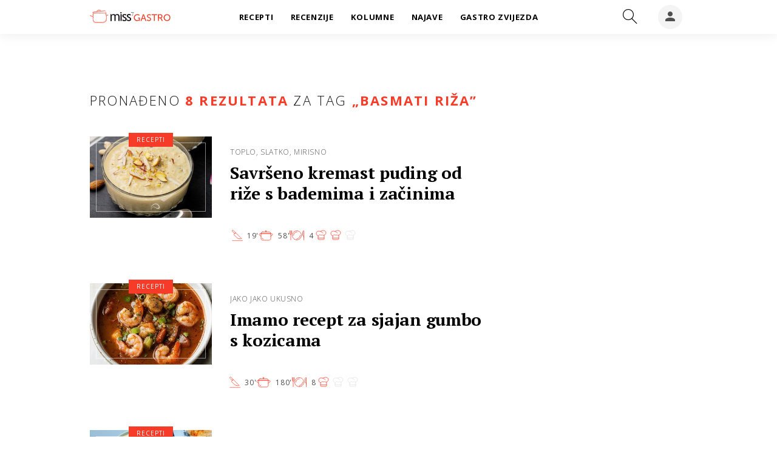

--- FILE ---
content_type: text/html; charset=utf-8
request_url: https://gastro.24sata.hr/kljucne-rijeci/basmati-riza-3797/clanci
body_size: 13234
content:















<!DOCTYPE html>
<html lang="hr" class="no-js">
<head>

    
        <script>window.gdprAppliesGlobally=true;(function(){function a(e){if(!window.frames[e]){if(document.body&&document.body.firstChild){var t=document.body;var n=document.createElement("iframe");n.style.display="none";n.name=e;n.title=e;t.insertBefore(n,t.firstChild)}
else{setTimeout(function(){a(e)},5)}}}function e(n,r,o,c,s){function e(e,t,n,a){if(typeof n!=="function"){return}if(!window[r]){window[r]=[]}var i=false;if(s){i=s(e,t,n)}if(!i){window[r].push({command:e,parameter:t,callback:n,version:a})}}e.stub=true;function t(a){if(!window[n]||window[n].stub!==true){return}if(!a.data){return}
var i=typeof a.data==="string";var e;try{e=i?JSON.parse(a.data):a.data}catch(t){return}if(e[o]){var r=e[o];window[n](r.command,r.parameter,function(e,t){var n={};n[c]={returnValue:e,success:t,callId:r.callId};a.source.postMessage(i?JSON.stringify(n):n,"*")},r.version)}}
if(typeof window[n]!=="function"){window[n]=e;if(window.addEventListener){window.addEventListener("message",t,false)}else{window.attachEvent("onmessage",t)}}}e("__tcfapi","__tcfapiBuffer","__tcfapiCall","__tcfapiReturn");a("__tcfapiLocator");(function(e){
  var t=document.createElement("script");t.id="spcloader";t.async=true;t.src="https://sdk.privacy-center.org/"+e+"/loader.js?target="+document.location.hostname;t.charset="utf-8";var n=document.getElementsByTagName("script")[0];n.parentNode.insertBefore(t,n)})("49e2dd21-509f-4e31-9f4e-34808af3cb36")})();</script>
    

    
    
    
    <link href="https://gastro.24sata.hr/kljucne-rijeci/basmati-riza-3797/clanci" rel="canonical" />
    <meta name="description" content="Pročitaj najnovije vijesti vezane uz pojam BASMATI RIŽA. Najzanimljiviji članci, slike i video vezani za temu BASMATI RIŽA.¸">

    

    
        <title>BASMATI RIŽA - 8 članaka | Gastro.24sata.hr</title>
    

    
    


    
        <meta property="fb:pages" content="192477695852" />
    

    <meta charset="UTF-8">
    <meta http-equiv="X-UA-Compatible" content="IE=edge,chrome=1">
    <meta content="width=device-width, initial-scale=1.0, maximum-scale=1.0, minimum-scale=1.0, user-scalable=no" name="viewport">

    <!-- Chrome, Firefox OS, Opera and Vivaldi -->
    <meta name="theme-color" content="#f63c29">
    <!-- Windows Phone -->
    <meta name="msapplication-navbutton-color" content="#f63c29">
    <!-- iOS safari -->
    <meta name="apple-mobile-web-app-status-bar-style" content="#f63c29">

    

<link rel="icon" type="image/x-icon" href="/static/favicon.ico" />
<link rel="apple-touch-icon" sizes="57x57" href="/static/apple-icon-57x57.png">
<link rel="apple-touch-icon" sizes="60x60" href="/static/apple-icon-60x60.png">
<link rel="apple-touch-icon" sizes="72x72" href="/static/apple-icon-72x72.png">
<link rel="apple-touch-icon" sizes="76x76" href="/static/apple-icon-76x76.png">
<link rel="apple-touch-icon" sizes="114x114" href="/static/apple-icon-114x114.png">
<link rel="apple-touch-icon" sizes="120x120" href="/static/apple-icon-120x120.png">
<link rel="apple-touch-icon" sizes="144x144" href="/static/apple-icon-144x144.png">
<link rel="apple-touch-icon" sizes="152x152" href="/static/apple-icon-152x152.png">
<link rel="apple-touch-icon" sizes="180x180" href="/static/apple-icon-180x180.png">
<link rel="icon" type="image/png" sizes="192x192"  href="/static/android-icon-192x192.png">
<link rel="icon" type="image/png" sizes="32x32" href="/static/favicon-32x32.png">
<link rel="icon" type="image/png" sizes="96x96" href="/static/favicon-96x96.png">
<link rel="icon" type="image/png" sizes="16x16" href="/static/favicon-16x16.png">
    <link rel="manifest" href="/static/manifest.json">


    



    <link href="https://fonts.googleapis.com/css?family=Open+Sans:300,400,600,700,800|PT+Serif:400,400i,700,700i&amp;subset=latin-ext" rel="stylesheet">

    








<link rel="stylesheet" href="/static/css/grid.css?bust=20161115">

    








<link href="/static/build/styles.6f50afee7694be1391f6.css" rel="stylesheet" />



    

    <script src="https://ajax.googleapis.com/ajax/libs/jquery/2.1.3/jquery.min.js"></script>
    <script src="https://imasdk.googleapis.com/js/sdkloader/ima3.js"></script>
    <script src="/static/js/lib/modernizr.custom.92546.js"></script>
    <script charset="UTF-8" src="https://s-eu-1.pushpushgo.com/js/6597f7fe1ab581e1551ba062.js" async="async"></script>

    <script>
        if (typeof window.document.createElement('div').style.webkitLineClamp !== 'undefined') {
            document.querySelector('html').classList.add('webkitlineclamp');
        }
    </script>

    <script src="/static/js/lib/picturePolyfill.js"></script>

    
        

        
    

    
    

    
    
        
<script>
    // Google data layer
    var dataLayer = window.dataLayer || [];

    dataLayer.push({
        'siteId': 'GAS',
        'contentId': '3797',
        'pageType': 'generic',
        'fullChannel': '/kljucne-rijeci/basmati-riza-3797/clanci',
        'contentTitle': 'basmati riža',
        'contentType': 'keyword',
        'canonicalUrl': 'https://gastro.24sata.hr/kljucne-rijeci/basmati-riza-3797/clanci',
        'channel': 'tagovi'
        
    });
</script>


    


    
        <!-- Google Tag Manager -->
<noscript>
    <iframe src="//www.googletagmanager.com/ns.html?id=GTM-PCRFFK6" height="0" width="0" style="display:none;visibility:hidden"></iframe>
</noscript>
<script>(function(w,d,s,l,i){w[l]=w[l]||[];w[l].push({'gtm.start':
    new Date().getTime(),event:'gtm.js'});var f=d.getElementsByTagName(s)[0],
    j=d.createElement(s),dl=l!='dataLayer'?'&l='+l:'';j.async=true;j.src=
    '//www.googletagmanager.com/gtm.js?id='+i+dl;f.parentNode.insertBefore(j,f);
})(window,document,'script','dataLayer','GTM-PCRFFK6');
</script>
<!-- End Google Tag Manager -->

<!-- DotMetrics -->
<script>
    /* <![CDATA[ */
    (function () {
        window.dm = window.dm || {AjaxData: []};
        window.dm.defaultGastroGalleryID = 4714;
        window.dm.AjaxEvent = function (et, d, ssid, ad) {
            dm.AjaxData.push({et: et, d: d, ssid: ssid, ad: ad});
            if (typeof window.DotMetricsObj != 'undefined') {
                DotMetricsObj.onAjaxDataUpdate();
            }
        };
        var d = document,
            h = d.getElementsByTagName('head')[0],
            s = d.createElement('script');
        s.type = 'text/javascript';
        s.async = true;
        s.src = 'https://script.dotmetrics.net/door.js?id=4714';
        h.appendChild(s);
    }());
    /* ]]> */
</script>
<!-- End DotMetrics -->

<!-- Google Analytics -->
<script type="didomi/javascript" data-vendor="c:googleana-7wWWhqWG" data-purposes="measure_content_performance,cookies,device_characteristics,prijenosp-bMbFHQbb">
    (function(i,s,o,g,r,a,m){i['GoogleAnalyticsObject']=r;i[r]=i[r]||function(){
    (i[r].q=i[r].q||[]).push(arguments)},i[r].l=1*new Date();a=s.createElement(o),
    m=s.getElementsByTagName(o)[0];a.async=1;a.src=g;m.parentNode.insertBefore(a,m)
    })(window,document,'script','//www.google-analytics.com/analytics.js','ga');

    ga('create', 'UA-34732258-1', 'auto');
    ga('set', 'anonymizeIp', true);
    ga('send', 'pageview');
    ga('create', 'UA-98786130-3', 'auto', 'G360' );
</script>



    

    
    <script>
    (function(u, p, s, c, r) {
         u[r] = u[r] || function(p) {
             (u[r].q = u[r].q || []).push(p)
         }, u[r].ls = 1 * new Date();
         var a = p.createElement(s),
             m = p.getElementsByTagName(s)[0];
         a.async = 1;
         a.src = c;
         m.parentNode.insertBefore(a, m)
     })
     (window, document, 'script', '//files.upscore.com/async/upScore.js', 'upScore');
     upScore({
         config: {
             domain: 'gastro.24sata.hr',
             article: '.article__text',
             track_positions: false
         },
         data: {
             section: 'keywords,other',
             pubdate: '',
             author: '',
             object_type: 'misc',
             
             custom_sponsored: 0
         }
     });
</script>



    
    


<!--
       _
__   _(_) _____      ___
\ \ / / |/ _ \ \ /\ / (_) Tagovi - tags
 \ V /| |  __/\ V  V / _
  \_/ |_|\___| \_/\_/ (_)

-->

<script async src="https://pagead2.googlesyndication.com/tag/js/gpt.js"></script>

<script>
    window.dfp_all_slots = [];
    window.dfpDisplayTagSlots = [];
    window.dfpDataReady = false;

    window.googletag = window.googletag || {};
    var googletag = window.googletag;
    googletag.cmd = googletag.cmd || [];

    window.articleAds = undefined;
</script>




<script data-adpushup="False">
    window.adpushupIsEnabled = document.currentScript.dataset.adpushup === 'True';

    var getScreenSize = function(){
        return {
            width: window.innerWidth || document.documentElement.clientWidth || document.body.clientWidth,
            height: window.innerHeight || document.documentElement.clientHeight || document.body.clientHeight
        };
    };

    var getTargetValue = function(width, height, sufix) {
        var target = '' + width + 'x' + height;
        if (sufix) target += '_' + sufix;
        return target;
    };

    var getResTarget = function(sufix) {
        var target = [],
            size = getScreenSize(),
            width,
            height;

        if (sufix) {

            switch (true) {

                case size.width >= 1024 && size.width < 1280:
                    width = 1024;
                    height = 768;
                    break;

                case size.width >= 1280 && size.width < 1366:
                    width = 1280;
                    height = 1024;
                    break;

                case size.width >= 1366 && size.width < 1370:
                    width = 1366;
                    height = 768;
                    break;

                case size.width >= 1370 && size.width < 1440:
                    width = 1370;
                    height = 768;
                    break;

                case size.width >= 1440 && size.width < 1600:
                    width = 1440;
                    height = 900;
                    break;

                case size.width >= 1600 && size.width < 1920:
                    width = 1600;
                    height = 1050;
                    break;

                case size.width >= 1920:
                    width = 1920;
                    height = 1080;
                    break;
            }

            target.push(getTargetValue(width, height, sufix));
        }
        return target;
    };

    var dfp_slots = [],
        slotName = '',
        platform = 'mobile',
        mobileOrDesk = 'mobile',
        loadDfp = false;

    window.mappings = [];
    window.disableInitalLoad = false;

    window.dfp_all_slots.lazyAll = 'lazy_all' === 'lazy_all';

    function setDfpLoadPermission(){
        loadDfp = mobileOrDesk.includes(platform) ? true : false;
    }

    function isMobileOrDesk(slotUnit){
        if (slotUnit.includes('AIO')) return mobileOrDesk = 'mobile desktop tablet';
        if (slotUnit.includes('mGastro_')) return mobileOrDesk = 'mobile';
        return mobileOrDesk = 'desktop tablet';
    }

    if (window.innerWidth >= 1367) platform = 'desktop';
    else if (window.innerWidth > 1023 && window.innerWidth < 1367) platform = 'tablet';

    var minRes = getResTarget('min');

    function attemptSetDfpData () {
        if (window.googletag && window.googletag.apiReady) {
            
                isMobileOrDesk('/18981092/Gastro_Halfpage_1');
                setDfpLoadPermission();

                if (loadDfp) {
                    
                        window.dfp_all_slots.push({
                            'id': '/18981092/Gastro_Halfpage_1',
                            'customId': ('/18981092/Gastro_Halfpage_1').split('_').slice(1).join(''),
                            'slot_sizes': [[300, 600], [300, 250]],
                            'targeting': ['position', 'halfpage'],
                            'collapse': true,
                            'outOfPage': false
                        });

                        window.mapping1 = googletag.sizeMapping()
                            .addSize([1050, 400], [[3, 1], [120, 600], [160, 600], [250, 250], [300, 100], [300, 250], [300, 600]])
                            .addSize([750, 400], [[3, 1], [120, 600], [160, 600], [250, 250], [300, 100], [300, 250], [300, 600], [320, 50], [320, 100]])
                            .addSize([320, 400], [[3, 1], [120, 600], [160, 600], [250, 250], [300, 100], [300, 250], [300, 600], [320, 50], [320, 100]])
                            .build();
                        

                        slotName = 'Gastro_Halfpage_1'.split('_');
                        slotName.shift();

                        window.mappings.push(`mapping1__${slotName.join('')}`);

                        

                        
                    

                    googletag.cmd.push(function() {
                        googletag.pubads().setTargeting('platform', platform).setTargeting('cont_type', 'tags').setTargeting('site', 'gastro.24sata.hr').setTargeting('section', 'keywords');

                        if (!minRes.join('').includes('undefined')){
                            googletag.pubads().setTargeting('res_min', minRes);
                        }

                        
                            
                            googletag.pubads().setTargeting('site', 'https://gastro.24sata.hr');
                        

                        if (window.disableInitalLoad) googletag.pubads().disableInitialLoad();
                        if (window.adpushupIsEnabled) googletag.pubads().enableSingleRequest();
                        googletag.enableServices();
                    });
                }
            
                isMobileOrDesk('/18981092/Gastro_AIO_1');
                setDfpLoadPermission();

                if (loadDfp) {
                    
                        window.dfp_all_slots.push({
                            'id': '/18981092/Gastro_AIO_1',
                            'customId': ('/18981092/Gastro_AIO_1').split('_').slice(1).join(''),
                            'slot_sizes': [1, 1],
                            'targeting': ['position', 'wallpaper'],
                            'collapse': true,
                            'outOfPage': true
                        });

                        

                        slotName = 'Gastro_AIO_1'.split('_');
                        slotName.shift();

                        window.mappings.push(`mapping2__${slotName.join('')}`);

                        

                        
                            googletag.cmd.push(function() {
                                dfp_slots[2] = googletag.defineOutOfPageSlot('/18981092/Gastro_AIO_1', 'divAIO1').addService(googletag.pubads()).setTargeting('position', 'wallpaper');
                            });
                        
                    

                    googletag.cmd.push(function() {
                        googletag.pubads().setTargeting('platform', platform).setTargeting('cont_type', 'tags').setTargeting('site', 'gastro.24sata.hr').setTargeting('section', 'keywords');

                        if (!minRes.join('').includes('undefined')){
                            googletag.pubads().setTargeting('res_min', minRes);
                        }

                        

                        if (window.disableInitalLoad) googletag.pubads().disableInitialLoad();
                        if (window.adpushupIsEnabled) googletag.pubads().enableSingleRequest();
                        googletag.enableServices();
                    });
                }
            
                isMobileOrDesk('/18981092/Gastro_AIO_2');
                setDfpLoadPermission();

                if (loadDfp) {
                    
                        window.dfp_all_slots.push({
                            'id': '/18981092/Gastro_AIO_2',
                            'customId': ('/18981092/Gastro_AIO_2').split('_').slice(1).join(''),
                            'slot_sizes': [1, 1],
                            'targeting': ['position', 'wallpaper'],
                            'collapse': true,
                            'outOfPage': true
                        });

                        

                        slotName = 'Gastro_AIO_2'.split('_');
                        slotName.shift();

                        window.mappings.push(`mapping3__${slotName.join('')}`);

                        

                        
                            googletag.cmd.push(function() {
                                dfp_slots[3] = googletag.defineOutOfPageSlot('/18981092/Gastro_AIO_2', 'divAIO2').addService(googletag.pubads()).setTargeting('position', 'wallpaper');
                            });
                        
                    

                    googletag.cmd.push(function() {
                        googletag.pubads().setTargeting('platform', platform).setTargeting('cont_type', 'tags').setTargeting('site', 'gastro.24sata.hr').setTargeting('section', 'keywords');

                        if (!minRes.join('').includes('undefined')){
                            googletag.pubads().setTargeting('res_min', minRes);
                        }

                        

                        if (window.disableInitalLoad) googletag.pubads().disableInitialLoad();
                        if (window.adpushupIsEnabled) googletag.pubads().enableSingleRequest();
                        googletag.enableServices();
                    });
                }
            
                isMobileOrDesk('/18981092/mGastro_Rec1');
                setDfpLoadPermission();

                if (loadDfp) {
                    
                        window.dfp_all_slots.push({
                            'id': '/18981092/mGastro_Rec1',
                            'customId': ('/18981092/mGastro_Rec1').split('_').slice(1).join(''),
                            'slot_sizes': [[300, 250], [4, 1], [300, 100], [300, 600], [320, 100], [320, 50], "fluid"],
                            'targeting': ['position', 'btf'],
                            'collapse': true,
                            'outOfPage': false
                        });

                        window.mapping4 = googletag.sizeMapping()
                            .addSize([320, 400], [[5, 1], [120, 600], [160, 600], [250, 250], [300, 100], [300, 250], [300, 600], [320, 50], [1, 1], [320, 100]])
                            .build();
                        

                        slotName = 'mGastro_Rec1'.split('_');
                        slotName.shift();

                        window.mappings.push(`mapping4__${slotName.join('')}`);

                        

                        
                    

                    googletag.cmd.push(function() {
                        googletag.pubads().setTargeting('platform', platform).setTargeting('cont_type', 'tags').setTargeting('site', 'gastro.24sata.hr').setTargeting('section', 'keywords');

                        if (!minRes.join('').includes('undefined')){
                            googletag.pubads().setTargeting('res_min', minRes);
                        }

                        

                        if (window.disableInitalLoad) googletag.pubads().disableInitialLoad();
                        if (window.adpushupIsEnabled) googletag.pubads().enableSingleRequest();
                        googletag.enableServices();
                    });
                }
            
                isMobileOrDesk('/18981092/mGastro_Rec2');
                setDfpLoadPermission();

                if (loadDfp) {
                    
                        window.dfp_all_slots.push({
                            'id': '/18981092/mGastro_Rec2',
                            'customId': ('/18981092/mGastro_Rec2').split('_').slice(1).join(''),
                            'slot_sizes': [[300, 250], [300, 100], [320, 50], "fluid"],
                            'targeting': ['position', 'rectangle'],
                            'collapse': true,
                            'outOfPage': false
                        });

                        window.mapping5 = googletag.sizeMapping()
                            .addSize([320, 400], [[5, 1], [120, 600], [160, 600], [250, 250], [300, 100], [300, 250], [300, 600], [320, 50], [1, 1], [320, 100]])
                            .build();
                        

                        slotName = 'mGastro_Rec2'.split('_');
                        slotName.shift();

                        window.mappings.push(`mapping5__${slotName.join('')}`);

                        

                        
                    

                    googletag.cmd.push(function() {
                        googletag.pubads().setTargeting('platform', platform).setTargeting('cont_type', 'tags').setTargeting('site', 'gastro.24sata.hr').setTargeting('section', 'keywords');

                        if (!minRes.join('').includes('undefined')){
                            googletag.pubads().setTargeting('res_min', minRes);
                        }

                        

                        if (window.disableInitalLoad) googletag.pubads().disableInitialLoad();
                        if (window.adpushupIsEnabled) googletag.pubads().enableSingleRequest();
                        googletag.enableServices();
                    });
                }
            
                isMobileOrDesk('/18981092/mGastro_Rec3');
                setDfpLoadPermission();

                if (loadDfp) {
                    
                        window.dfp_all_slots.push({
                            'id': '/18981092/mGastro_Rec3',
                            'customId': ('/18981092/mGastro_Rec3').split('_').slice(1).join(''),
                            'slot_sizes': [[300, 250], [300, 100], [320, 50], "fluid"],
                            'targeting': ['position', 'rectangle'],
                            'collapse': true,
                            'outOfPage': false
                        });

                        window.mapping6 = googletag.sizeMapping()
                            .addSize([320, 400], [[5, 1], [120, 600], [160, 600], [250, 250], [300, 100], [300, 250], [300, 600], [320, 50], [1, 1], [320, 100]])
                            .build();
                        

                        slotName = 'mGastro_Rec3'.split('_');
                        slotName.shift();

                        window.mappings.push(`mapping6__${slotName.join('')}`);

                        

                        
                    

                    googletag.cmd.push(function() {
                        googletag.pubads().setTargeting('platform', platform).setTargeting('cont_type', 'tags').setTargeting('site', 'gastro.24sata.hr').setTargeting('section', 'keywords');

                        if (!minRes.join('').includes('undefined')){
                            googletag.pubads().setTargeting('res_min', minRes);
                        }

                        

                        if (window.disableInitalLoad) googletag.pubads().disableInitialLoad();
                        if (window.adpushupIsEnabled) googletag.pubads().enableSingleRequest();
                        googletag.enableServices();
                    });
                }
            
                isMobileOrDesk('/18981092/Gastro_Billboard_Top');
                setDfpLoadPermission();

                if (loadDfp) {
                    
                        window.dfp_all_slots.push({
                            'id': '/18981092/Gastro_Billboard_Top',
                            'customId': ('/18981092/Gastro_Billboard_Top').split('_').slice(1).join(''),
                            'slot_sizes': [[970, 250], [4, 1]],
                            'targeting': ['position', 'billboard'],
                            'collapse': true,
                            'outOfPage': false
                        });

                        window.mapping7 = googletag.sizeMapping()
                            .addSize([320, 400], [[4, 1], [250, 250], [300, 100], [300, 250], [320, 50], [320, 100]])
                            .addSize([750, 400], [[4, 1], [250, 250], [300, 100], [300, 250], [320, 50], [320, 100], [336, 280], [468, 60]])
                            .addSize([1015, 400], [[4, 1], [250, 250], [300, 100], [300, 250], [320, 50], [320, 100], [336, 280], [468, 60], [728, 90], [970, 90], [970, 250], [970, 500], [1280, 250]])
                            .build();
                        

                        slotName = 'Gastro_Billboard_Top'.split('_');
                        slotName.shift();

                        window.mappings.push(`mapping7__${slotName.join('')}`);

                        

                        
                    

                    googletag.cmd.push(function() {
                        googletag.pubads().setTargeting('platform', platform).setTargeting('cont_type', 'tags').setTargeting('site', 'gastro.24sata.hr').setTargeting('section', 'keywords');

                        if (!minRes.join('').includes('undefined')){
                            googletag.pubads().setTargeting('res_min', minRes);
                        }

                        

                        if (window.disableInitalLoad) googletag.pubads().disableInitialLoad();
                        if (window.adpushupIsEnabled) googletag.pubads().enableSingleRequest();
                        googletag.enableServices();
                    });
                }
            
                isMobileOrDesk('/18981092/Gastro_Leaderboard_1');
                setDfpLoadPermission();

                if (loadDfp) {
                    
                        window.dfp_all_slots.push({
                            'id': '/18981092/Gastro_Leaderboard_1',
                            'customId': ('/18981092/Gastro_Leaderboard_1').split('_').slice(1).join(''),
                            'slot_sizes': [728, 90],
                            'targeting': ['position', 'leaderboard'],
                            'collapse': true,
                            'outOfPage': false
                        });

                        window.mapping8 = googletag.sizeMapping()
                            .addSize([320, 400], [[2, 1], [250, 250], [300, 100], [300, 250], [320, 50], [320, 100]])
                            .addSize([750, 400], [[2, 1], [250, 250], [300, 100], [300, 250], [320, 50], [320, 100], [468, 60], [728, 90]])
                            .addSize([1050, 400], [[2, 1], [250, 250], [300, 100], [300, 250], [320, 50], [320, 100], [468, 60], [728, 90]])
                            .build();
                        

                        slotName = 'Gastro_Leaderboard_1'.split('_');
                        slotName.shift();

                        window.mappings.push(`mapping8__${slotName.join('')}`);

                        

                        
                    

                    googletag.cmd.push(function() {
                        googletag.pubads().setTargeting('platform', platform).setTargeting('cont_type', 'tags').setTargeting('site', 'gastro.24sata.hr').setTargeting('section', 'keywords');

                        if (!minRes.join('').includes('undefined')){
                            googletag.pubads().setTargeting('res_min', minRes);
                        }

                        

                        if (window.disableInitalLoad) googletag.pubads().disableInitialLoad();
                        if (window.adpushupIsEnabled) googletag.pubads().enableSingleRequest();
                        googletag.enableServices();
                    });
                }
            

            dfp_slots.forEach(function(slot){
                googletag.display(slot);
                if (window.disableInitalLoad && !window.adpushupIsEnabled) googletag.pubads().refresh([slot]);
            });

            window.dfpDataReady = true;
        } else {
            setTimeout(() => {
                attemptSetDfpData();
            }, 300);
        }
    }

    attemptSetDfpData();
</script>



    

    

    
        <script async src="//www.ezojs.com/ezoic/sa.min.js"></script>
        <script>
            window.ezstandalone = window.ezstandalone || {};
            ezstandalone.cmd = ezstandalone.cmd || [];
            ezstandalone.cmd.push(function() {
                ezstandalone.enableConsent();
                ezstandalone.define(100);
                ezstandalone.enable();
                ezstandalone.display();
            });
        </script>
    

</head>



<body class="authors_page" style="" data-didomi-disabled="False" data-bodyextrainfo="">

    
        <div class="body_wrap">
            
                <div id='divAIO1'>
    <script>
        window.dfpDisplayTagSlots.push('divAIO1');
    </script>
</div>

                <div id='divAIO2'>
    <script>
        window.dfpDisplayTagSlots.push('divAIO2');
    </script>
</div>

            

            <div class="body_inner_wrap">
                
                    <div class="header_wrapper">
                        





<div class="container">

    <div class="ntfs__flyout">
    
        



<div class="ntfs js_ntfs">

    <div class="ntfs__header ntfs__header--unlogged">

        <a href="/korisnici/prijava" class="btn btn--red js_loginPlease">Prijavi se</a>

        <a href="/accounts/facebook/login/" class="btn btn--fb btn--icon_left">
            <i class="icon icon-facebook"></i> Prijavi se
        </a>

        <div class="ntfs__header_close js_ntfsClose">
            <i class="icon icon-cross"></i>
        </div>

    </div>

    
</div>

    
    </div>


    <header class="header cf">

        <a class="header__logo" href="/" title="gastro.24sata.hr">
            <span class="header__logo_heading">
                <img class="header__logo_img header__logo_img--big" title="gastro.24sata.hr" alt="gastro.24sata.hr" src="/static/images/miss7_gastro.svg?bust=20190902">
            </span>
        </a>

        <div class="top_navigation">
        
            

<nav class="main_nav js_mainNav">

    <ul class="main_nav__list">

        

            <li class="main_nav__item main_nav__item--main main_nav__item--recepti">

                <a class="main_nav__link active_recepti" href="/recepti">
                    <span class="main_nav__span main_nav__span--main">Recepti</span>
                </a>

                
            </li>
        

            <li class="main_nav__item main_nav__item--main main_nav__item--recenzije">

                <a class="main_nav__link active_recenzije" href="/recenzije">
                    <span class="main_nav__span main_nav__span--main">Recenzije</span>
                </a>

                
            </li>
        

            <li class="main_nav__item main_nav__item--main main_nav__item--kolumne">

                <a class="main_nav__link active_kolumne" href="/kolumne">
                    <span class="main_nav__span main_nav__span--main">Kolumne</span>
                </a>

                
            </li>
        

            <li class="main_nav__item main_nav__item--main main_nav__item--najave">

                <a class="main_nav__link active_najave" href="/najave">
                    <span class="main_nav__span main_nav__span--main">Najave</span>
                </a>

                
            </li>
        

            <li class="main_nav__item main_nav__item--main main_nav__item--">

                <a class="main_nav__link active_httpsgastro24satahrgastro-zvijezda" href="https://gastro.24sata.hr/gastro-zvijezda">
                    <span class="main_nav__span main_nav__span--main">Gastro zvijezda</span>
                </a>

                
            </li>
        
    </ul>
</nav>

        

            <div class="header__social_menu">
                <span>Prati nas i na:</span>

                <div class="header__social_icon_wrap">
                    <a class="header__icon--social" href="https://www.facebook.com/gastro.hr/" target="_blank" title="Gastro na Facebooku">
                        <i class="icon icon-facebook"></i>
                    </a>

                    <a class="header__icon--social" href="https://twitter.com/gastrohr" target="_blank" title="Gastro na Twitteru">
                        <i class="icon icon-twitter"></i>
                    </a>

                    <a class="header__icon--social" href="https://www.instagram.com/gastrohr/" target="_blank" title="Gastro na Instagramu">
                        <i class="icon icon-instagram"></i>
                    </a>
                </div>
            </div>
        </div>


        <a class="header__search" href="/pretraga/" title="Traži" >
            <i class="icon icon-magnifier"></i>
        </a>


        <a class="header__user js_showNotif"

            

                
                

                    href="/korisnici/prijava?next=/kljucne-rijeci/basmati-riza-3797/clanci"

                
            
            >

            <span class="header__avatar">
            

                <i class="icon icon-account"></i>

            

            


            </span>

        </a>

        <div class="header__menu_utils">

            <a class="header__icon header__icon--back js_closeSubmenu" href="#">
                <i class="icon icon-arrow-left5"></i>
            </a>

            <a class="header__icon header__icon--menu js_toggleMenu" href="#">
                <i class="icon icon-options icon--menu"></i>
                <i class="icon icon-cross icon--close"></i>
            </a>

        </div>
    </header>
</div>




<script>

    function setActiveNav (section) {

        // console.log('section:' + section);

        var el=document.getElementsByClassName(section);
        var header=document.getElementsByClassName('header_wrapper');
        var body=document.getElementsByTagName('body');

        for(var i=0; i<el.length; i++) {


            el[i].classList.add('is_active');

            if ( el[i].parentElement.childElementCount > 1) {
                header[0].classList.add('has_subnav');
                header[0].classList.add(section.split('-').join('_'));
                body[0].classList.add('has_subnav');
            }

            var parent = el[i].getAttribute('data-parent');

            if(parent){
                el[i].parentElement.parentElement.classList.add('has_active');
                setActiveNav( parent );
            }
        }
    }

    setActiveNav( 'active_' + document.location.pathname.split('/')[1] );
</script>

                        <div class="header_wrapper__back"></div> 
                        <div class="header_wrapper__subback"></div> 
                    </div>
                

                

                

                <div class="content__wrap container">

                    
    <div class="dfp_banner dfp_banner--Leaderboard dfp_banner--Leaderboard_top">
        <div id='divBillboardTop'>
    <script>
        window.dfpDisplayTagSlots.push('divBillboardTop');
    </script>
</div>

    </div>

    <div class="container fold_keywords">
        <div class="container__height_wrap">
            <div class="column_content">
                <div class="column_content__inner">
                    <div class="gr-12 fold_keywords__lazy_banner hidden visible_mobile">
                        <div class="text-center dfp_banner">
                            <div id='mGastro_Rec1'>
    <script>
        window.dfpDisplayTagSlots.push('mGastro_Rec1');
    </script>
</div>

                        </div>
                    </div>

                    <div class="gr-12">
                        <div class="main_tile">

                            

                            
                            <div class="main_tile__label"><span>Pronađeno</span> 8 rezultata <span>za tag</span> „<h1>basmati riža</h1>”</div>
                            

                            
                                



<article class="card card--recepti card--02 card--02c cf">

    
    <a class="card__link card__link--data cf" href="/recepti/savrseno-kremast-puding-od-rize-s-bademima-i-zacinima-31189" title="Savršeno kremast puding od riže s bademima i začinima" >
        <div class="card__wrap">

            
            
                <div class="card__photo_wrap">
                    <figure class="card__figure">
                        
    
    <picture data-alt="Napravi kheer – kremastu rižinin puding s bademima i začinima" data-default-src="/media/img/33/6c/0175f2ed93fff146127c.jpeg">

        
            <source srcset="/media/img/33/6c/0175f2ed93fff146127c.jpeg" media="(min-width: 1024px)" data-size="332x221" />
        
            <source srcset="/media/img/d1/a7/00faced4baf867986298.jpeg" data-size="140x140" />
        

        <img class="card__img" src="/media/img/d1/a7/00faced4baf867986298.jpeg" alt="Napravi kheer – kremastu rižinin puding s bademima i začinima" data-size="140x140" />

        <noscript>
            <img class="card__img" src="/media/img/33/6c/0175f2ed93fff146127c.jpeg" alt="Napravi kheer – kremastu rižinin puding s bademima i začinima" />
        </noscript>
    </picture>


    <div class="card__image_overlay"></div>

                    </figure>
                </div>
            

            
            

    <div class="card__data_wrap cf">

        

            
                
    
    <span class="card__overtitle card__overtitle--">
        Toplo, slatko, mirisno
    </span>


            

            
                <h2 class="card__title">

    

        Savršeno kremast puding od riže s bademima i začinima

    
</h2>
            

            

                <span class="card__description">Kheer nije običan puding od riže. Kuha se stvarno polako, miješa često i sve dodaje s mjerom. Ukratko, traži tvoju pažn…</span>

            

        

    </div>



            
            


            
    
    
    
        <div class="recipe-details-icons">
            <div class="recipe__preparation">
                <div class="icon"></div>
                <div class="text">19&apos;</div>
            </div>
            <div class="recipe__cooking">
                <div class="icon"></div>
                <div class="text">58&apos;</div>
            </div>
            <div class="recipe__portions">
                <div class="icon"></div>
                <div class="text">4</div>
            </div>
            <div class="recipe__complexity">
    <div class="icon hat hat-red"></div>
    <div
        class="icon hat hat-red"
    ></div>
    <div
        class="icon hat hat-grey"
    ></div>
    
</div>

        </div>
    


            
    
    
    

        </div>
    </a>

    
    
    <div class="card__section cf">
    <a href="/recepti" class="card__section--link ">
        Recepti
    </a>


</div>


    
    
        
            
    
</article>


                                
                            
                                



<article class="card card--recepti card--02 card--02c cf">

    
    <a class="card__link card__link--data cf" href="/recepti/imamo-recept-za-sjajan-gumbo-s-kozicama-30461" title="Imamo recept za sjajan gumbo s kozicama" >
        <div class="card__wrap">

            
            
                <div class="card__photo_wrap">
                    <figure class="card__figure">
                        
    
    <picture data-alt="gumbo s kozicama" data-default-src="/media/img/49/0f/130d0ef77d045b5b6a14.jpeg">

        
            <source srcset="/media/img/49/0f/130d0ef77d045b5b6a14.jpeg" media="(min-width: 1024px)" data-size="332x221" />
        
            <source srcset="/media/img/7c/37/40856024ebbb40018622.jpeg" data-size="140x140" />
        

        <img class="card__img" src="/media/img/7c/37/40856024ebbb40018622.jpeg" alt="gumbo s kozicama" data-size="140x140" />

        <noscript>
            <img class="card__img" src="/media/img/49/0f/130d0ef77d045b5b6a14.jpeg" alt="gumbo s kozicama" />
        </noscript>
    </picture>


    <div class="card__image_overlay"></div>

                    </figure>
                </div>
            

            
            

    <div class="card__data_wrap cf">

        

            
                
    
    <span class="card__overtitle card__overtitle--">
        Jako jako ukusno
    </span>


            

            
                <h2 class="card__title">

    

        Imamo recept za sjajan gumbo s kozicama

    
</h2>
            

            

                <span class="card__description">Postoji hrana koja se jede, i postoji hrana koja se doživljava. Ovaj gumbo s kozicama je drugi slučaj</span>

            

        

    </div>



            
            


            
    
    
    
        <div class="recipe-details-icons">
            <div class="recipe__preparation">
                <div class="icon"></div>
                <div class="text">30&apos;</div>
            </div>
            <div class="recipe__cooking">
                <div class="icon"></div>
                <div class="text">180&apos;</div>
            </div>
            <div class="recipe__portions">
                <div class="icon"></div>
                <div class="text">8</div>
            </div>
            <div class="recipe__complexity">
    <div class="icon hat hat-red"></div>
    <div
        class="icon hat hat-grey"
    ></div>
    <div
        class="icon hat hat-grey"
    ></div>
    
</div>

        </div>
    


            
    
    
    

        </div>
    </a>

    
    
    <div class="card__section cf">
    <a href="/recepti" class="card__section--link ">
        Recepti
    </a>


</div>


    
    
        
            
    
</article>


                                
                            
                                



<article class="card card--recepti card--02 card--02c cf">

    
    <a class="card__link card__link--data cf" href="/recepti/imamo-recept-za-savrsen-prilog-za-sve-ljubitelje-rize-30369" title="Imamo recept za savršen prilog za sve ljubitelje riže" >
        <div class="card__wrap">

            
            
                <div class="card__photo_wrap">
                    <figure class="card__figure">
                        
    
    <picture data-alt="tahdig, perzijska riža" data-default-src="/media/img/57/45/8afe8b3d7e10b6aceb43.jpeg">

        
            <source srcset="/media/img/57/45/8afe8b3d7e10b6aceb43.jpeg" media="(min-width: 1024px)" data-size="332x221" />
        
            <source srcset="/media/img/d9/1b/2b118509ba64a1d84b97.jpeg" data-size="140x140" />
        

        <img class="card__img" src="/media/img/d9/1b/2b118509ba64a1d84b97.jpeg" alt="tahdig, perzijska riža" data-size="140x140" />

        <noscript>
            <img class="card__img" src="/media/img/57/45/8afe8b3d7e10b6aceb43.jpeg" alt="tahdig, perzijska riža" />
        </noscript>
    </picture>


    <div class="card__image_overlay"></div>

                    </figure>
                </div>
            

            
            

    <div class="card__data_wrap cf">

        

            
                
    
    <span class="card__overtitle card__overtitle--">
        Perzijski prilog
    </span>


            

            
                <h2 class="card__title">

    

        Imamo recept za savršen prilog za sve ljubitelje riže

    
</h2>
            

            

                <span class="card__description">Hrskav i aromatičan, tahdig je jedno od onih priloga koje upija umake i začine čineći svaki zalogaj neodoljivim</span>

            

        

    </div>



            
            


            
    
    
    
        <div class="recipe-details-icons">
            <div class="recipe__preparation">
                <div class="icon"></div>
                <div class="text">15&apos;</div>
            </div>
            <div class="recipe__cooking">
                <div class="icon"></div>
                <div class="text">56&apos;</div>
            </div>
            <div class="recipe__portions">
                <div class="icon"></div>
                <div class="text">8</div>
            </div>
            <div class="recipe__complexity">
    <div class="icon hat hat-red"></div>
    <div
        class="icon hat hat-red"
    ></div>
    <div
        class="icon hat hat-grey"
    ></div>
    
</div>

        </div>
    


            
    
    
    

        </div>
    </a>

    
    
    <div class="card__section cf">
    <a href="/recepti" class="card__section--link ">
        Recepti
    </a>


</div>


    
    
        
            
    
</article>


                                
                                    <div class="fold_keywords__lazy_banner hidden visible_mobile">
                                        <div class="text-center dfp_banner">
                                            <div id='mGastro_Rec2'>
    <script>
        window.dfpDisplayTagSlots.push('mGastro_Rec2');
    </script>
</div>

                                        </div>
                                    </div>

                                    <div class="dfp_banner dfp_banner--Leaderboard">
                                        <div id='divLeaderboard1'>
    <script>
        window.dfpDisplayTagSlots.push('divLeaderboard1');
    </script>
</div>

                                    </div>
                                
                            
                                



<article class="card card--spajza card--02 card--02c cf">

    
    <a class="card__link card__link--data cf" href="/spajza/basmati-riza-kako-ju-pravilno-skuhati-25758" title="Basmati riža: Kako ju pravilno skuhati?" >
        <div class="card__wrap">

            
            
                <div class="card__photo_wrap">
                    <figure class="card__figure">
                        
    
    <picture data-alt="" data-default-src="/media/img/4d/9e/a5c1b2edf2251f5df8cd.jpeg">

        
            <source srcset="/media/img/4d/9e/a5c1b2edf2251f5df8cd.jpeg" media="(min-width: 1024px)" data-size="332x221" />
        
            <source srcset="/media/img/10/62/3de8629b8795d0c06c50.jpeg" data-size="140x140" />
        

        <img class="card__img" src="/media/img/10/62/3de8629b8795d0c06c50.jpeg" alt="" data-size="140x140" />

        <noscript>
            <img class="card__img" src="/media/img/4d/9e/a5c1b2edf2251f5df8cd.jpeg" alt="" />
        </noscript>
    </picture>


    <div class="card__image_overlay"></div>

                    </figure>
                </div>
            

            
            

    <div class="card__data_wrap cf">

        

            
                
    
    <span class="card__overtitle card__overtitle--">
        Tips &amp; tricks
    </span>


            

            
                <h2 class="card__title">

    

        Basmati riža: Kako ju pravilno skuhati?

    
</h2>
            

            

                <span class="card__description">Basmati riža je vrsta riže dugog zrna, koja potječe iz Južne Azije, no danas je popularna širom svijeta zahvaljujući sv…</span>

            

        

    </div>



            
            


            
    
    
    


            
    
    
    

        </div>
    </a>

    
    
    <div class="card__section cf">
    <a href="/spajza" class="card__section--link ">
        Špajza
    </a>


</div>


    
    
        
            
    
</article>


                                
                            
                                



<article class="card card--spajza card--02 card--02c cf">

    
    <a class="card__link card__link--data cf" href="/spajza/znas-li-kako-skuhati-basmati-rizu-mi-znamo-27108" title="Znaš li kako skuhati basmati rižu? Mi znamo!" >
        <div class="card__wrap">

            
            
                <div class="card__photo_wrap">
                    <figure class="card__figure">
                        
    
    <picture data-alt="Važno je paziti na omjer vode i riže" data-default-src="/media/img/9f/ce/b752a6c8a68147828344.jpeg">

        
            <source srcset="/media/img/9f/ce/b752a6c8a68147828344.jpeg" media="(min-width: 1024px)" data-size="332x221" />
        
            <source srcset="/media/img/83/bc/32d2a3254096318dfee4.jpeg" data-size="140x140" />
        

        <img class="card__img" src="/media/img/83/bc/32d2a3254096318dfee4.jpeg" alt="Važno je paziti na omjer vode i riže" data-size="140x140" />

        <noscript>
            <img class="card__img" src="/media/img/9f/ce/b752a6c8a68147828344.jpeg" alt="Važno je paziti na omjer vode i riže" />
        </noscript>
    </picture>


    <div class="card__image_overlay"></div>

                    </figure>
                </div>
            

            
            

    <div class="card__data_wrap cf">

        

            
                
    
    <span class="card__overtitle card__overtitle--">
        da bude prozračna
    </span>


            

            
                <h2 class="card__title">

    

        Znaš li kako skuhati basmati rižu? Mi znamo!

    
</h2>
            

            

                <span class="card__description">Znaš li da nije baš jednostavno skuhati basmati rižu? Odnosno, ispravka – jako je jednostavno, ali samo ako znaš kako. …</span>

            

        

    </div>



            
            


            
    
    
    


            
    
    
    

        </div>
    </a>

    
    
    <div class="card__section cf">
    <a href="/spajza" class="card__section--link ">
        Špajza
    </a>


</div>


    
    
        
            
    
</article>


                                
                            
                                



<article class="card card--spajza card--02 card--02c cf">

    
    <a class="card__link card__link--data cf" href="/spajza/na-setu-pljustale-devetke-i-pohvale-kandidatima-18060" title="Na setu pljuštale devetke i pohvale kandidatima" >
        <div class="card__wrap">

            
            
                <div class="card__photo_wrap">
                    <figure class="card__figure">
                        
    
    <picture data-alt="" data-default-src="/media/img/14/4c/5840a42e9bbfac329bf7.jpeg">

        
            <source srcset="/media/img/14/4c/5840a42e9bbfac329bf7.jpeg" media="(min-width: 1024px)" data-size="332x221" />
        
            <source srcset="/media/img/a4/08/18b9add7bf02c37ae707.jpeg" data-size="140x140" />
        

        <img class="card__img" src="/media/img/a4/08/18b9add7bf02c37ae707.jpeg" alt="" data-size="140x140" />

        <noscript>
            <img class="card__img" src="/media/img/14/4c/5840a42e9bbfac329bf7.jpeg" alt="" />
        </noscript>
    </picture>


    <div class="card__image_overlay"></div>

                    </figure>
                </div>
            

            
            

    <div class="card__data_wrap cf">

        

            
                
    
    <span class="card__overtitle card__overtitle--">
        tri, dva, jedan - kuhaj!
    </span>


            

            
                <h2 class="card__title">

    

        Na setu pljuštale devetke i pohvale kandidatima

    
</h2>
            

            

                <span class="card__description">Ako je suditi po broju visokih bodova koje je sinoć dodijelio žiri showa 'Tri, dva, jedan – kuhaj!', natjecatelji se bo…</span>

            

        

    </div>



            
            


            
    
    
    


            
    
    
    

        </div>
    </a>

    
    
    <div class="card__section cf">
    <a href="/spajza" class="card__section--link ">
        Špajza
    </a>


</div>


    
    
        
            
    
</article>


                                
                                    <div class="fold_keywords__lazy_banner hidden visible_mobile">
                                        <div class="text-center dfp_banner">
                                            <div id='mGastro_Rec2'>
    <script>
        window.dfpDisplayTagSlots.push('mGastro_Rec2');
    </script>
</div>

                                        </div>
                                    </div>

                                    <div class="dfp_banner dfp_banner--Leaderboard">
                                        <div id='divLeaderboard1'>
    <script>
        window.dfpDisplayTagSlots.push('divLeaderboard1');
    </script>
</div>

                                    </div>
                                
                            
                                



<article class="card card--recepti card--02 card--02c cf">

    
    <a class="card__link card__link--data cf" href="/recepti/razveselite-piletinu-s-rizom-i-blitvom-17440" title="Razveselite piletinu rižom i blitvom" >
        <div class="card__wrap">

            
            
                <div class="card__photo_wrap">
                    <figure class="card__figure">
                        
    
    <picture data-alt="" data-default-src="/media/img/3f/5e/a9cddf7d09e93ec8ae99.jpeg">

        
            <source srcset="/media/img/3f/5e/a9cddf7d09e93ec8ae99.jpeg" media="(min-width: 1024px)" data-size="332x221" />
        
            <source srcset="/media/img/a0/61/47b3e5495727c2ba67d4.jpeg" data-size="140x140" />
        

        <img class="card__img" src="/media/img/a0/61/47b3e5495727c2ba67d4.jpeg" alt="" data-size="140x140" />

        <noscript>
            <img class="card__img" src="/media/img/3f/5e/a9cddf7d09e93ec8ae99.jpeg" alt="" />
        </noscript>
    </picture>


    <div class="card__image_overlay"></div>

                    </figure>
                </div>
            

            
            

    <div class="card__data_wrap cf">

        

            
                
    
    <span class="card__overtitle card__overtitle--">
        iz jedne tave
    </span>


            

            
                <h2 class="card__title">

    

        Razveselite piletinu rižom i blitvom

    
</h2>
            

            

                <span class="card__description">Neodoljivo jednostavan ručak skuhan u jednom loncu, odnosno u ovom slučaju - u jednoj tavi!</span>

            

        

    </div>



            
            


            
    
    
    


            
    
    
    

        </div>
    </a>

    
    
    <div class="card__section cf">
    <a href="/recepti" class="card__section--link ">
        Recepti
    </a>


</div>


    
    
        
            
    
</article>


                                
                            
                                



<article class="card card--recepti card--02 card--02c cf">

    
    <a class="card__link card__link--data cf" href="/recepti/aromaticni-pilav-14395" title="Aromatični pilav" >
        <div class="card__wrap">

            
            
                <div class="card__photo_wrap">
                    <figure class="card__figure">
                        
    
    <picture data-alt="" data-default-src="/media/img/b2/52/27bda0beed1346e1408b.jpeg">

        
            <source srcset="/media/img/b2/52/27bda0beed1346e1408b.jpeg" media="(min-width: 1024px)" data-size="332x221" />
        
            <source srcset="/media/img/96/7a/5beb94a924e390dec554.jpeg" data-size="140x140" />
        

        <img class="card__img" src="/media/img/96/7a/5beb94a924e390dec554.jpeg" alt="" data-size="140x140" />

        <noscript>
            <img class="card__img" src="/media/img/b2/52/27bda0beed1346e1408b.jpeg" alt="" />
        </noscript>
    </picture>


    <div class="card__image_overlay"></div>

                    </figure>
                </div>
            

            
            

    <div class="card__data_wrap cf">

        

            
                
    <span class="card__overtitle card__overtitle--">
        Gastro.hr
    </span>


            

            
                <h2 class="card__title">

    

        Aromatični pilav

    
</h2>
            

            

                <span class="card__description">Pilav se najčešće priprema od basmati riže, ali postoje i verzije s bulgur pšenicom</span>

            

        

    </div>



            
            


            
    
    
    


            
    
    
    

        </div>
    </a>

    
    
    <div class="card__section cf">
    <a href="/recepti" class="card__section--link ">
        Recepti
    </a>


</div>


    
    
        
            
    
</article>


                                
                            

                            
                            
                        </div>
                    </div>

                    <div class="gr-12 fold_keywords__lazy_banner hidden visible_mobile">
                        <div class="text-center dfp_banner">
                            <div id='mGastro_Rec3'>
    <script>
        window.dfpDisplayTagSlots.push('mGastro_Rec3');
    </script>
</div>

                        </div>
                    </div>
                </div>
            </div>

            <div class="column_sidebar">
                
                    <div class="js_sticky">
                        















    
    
        <div class="text-center">
            <div class="dfp_banner dfp_banner--Halfpage">
                <div id='divHalfpage1'>
    <script>
        window.dfpDisplayTagSlots.push('divHalfpage1');
    </script>
</div>

            </div>
        </div>
    
    

    
    
    

    
    
    

    
    
    

    
    

    
    
    

    
    
    

    
    

    
    
    

    
        
    

    

    

    

    

    



                    </div>
                
            </div>
        </div>
    </div>

    
        <!-- Schema Markup - keywords, authors -->

<script type="application/ld+json">
{
  "@context": "http://schema.org",
  "@type": "ItemList",
  "url": "https://gastro.24sata.hr/kljucne-rijeci/basmati-riza-3797/clanci?page=1",
  "Description": "BASMATI RIŽA \u002D stranica 1 | Gastro",
  "itemListElement": [
    
      {
        "@type": "ListItem",
        "image": "https://gastro.24sata.hr/media/img/5a/2f/115c08f2b87f58463be0.jpeg",
        "url": "https://gastro.24sata.hr/recepti/savrseno-kremast-puding-od-rize-s-bademima-i-zacinima-31189",
        "name": "Savršeno kremast puding od riže s bademima i začinima",
        "position": "1"
      },
    
      {
        "@type": "ListItem",
        "image": "https://gastro.24sata.hr/media/img/0b/02/3389c2c790faae2e3ddd.jpeg",
        "url": "https://gastro.24sata.hr/recepti/imamo-recept-za-sjajan-gumbo-s-kozicama-30461",
        "name": "Imamo recept za sjajan gumbo s kozicama",
        "position": "2"
      },
    
      {
        "@type": "ListItem",
        "image": "https://gastro.24sata.hr/media/img/c0/d6/701ed156d257c0bd0fd3.jpeg",
        "url": "https://gastro.24sata.hr/recepti/imamo-recept-za-savrsen-prilog-za-sve-ljubitelje-rize-30369",
        "name": "Imamo recept za savršen prilog za sve ljubitelje riže",
        "position": "3"
      },
    
      {
        "@type": "ListItem",
        "image": "https://gastro.24sata.hr/media/img/f1/b6/ae01c8767b1e5b22866d.jpeg",
        "url": "https://gastro.24sata.hr/spajza/basmati-riza-kako-ju-pravilno-skuhati-25758",
        "name": "Basmati riža: Kako ju pravilno skuhati?",
        "position": "4"
      },
    
      {
        "@type": "ListItem",
        "image": "https://gastro.24sata.hr/media/img/d8/e1/d563129a138f9df9735e.jpeg",
        "url": "https://gastro.24sata.hr/spajza/znas-li-kako-skuhati-basmati-rizu-mi-znamo-27108",
        "name": "Znaš li kako skuhati basmati rižu? Mi znamo!",
        "position": "5"
      },
    
      {
        "@type": "ListItem",
        "image": "https://gastro.24sata.hr/media/img/dc/c1/355a146b2242c8f182ae.jpeg",
        "url": "https://gastro.24sata.hr/spajza/na-setu-pljustale-devetke-i-pohvale-kandidatima-18060",
        "name": "Na setu pljuštale devetke i pohvale kandidatima",
        "position": "6"
      },
    
      {
        "@type": "ListItem",
        "image": "https://gastro.24sata.hr/media/img/a3/a7/98730f5d9e4dcbd8c6da.jpeg",
        "url": "https://gastro.24sata.hr/recepti/razveselite-piletinu-s-rizom-i-blitvom-17440",
        "name": "Razveselite piletinu rižom i blitvom",
        "position": "7"
      },
    
      {
        "@type": "ListItem",
        "image": "",
        "url": "https://gastro.24sata.hr/recepti/aromaticni-pilav-14395",
        "name": "Aromatični pilav",
        "position": "8"
      }
    
  ]
}
</script>

    

    <div class="dfp_banner dfp_banner--Leaderboard">
        <div id='divBillboardBot'>
    <script>
        window.dfpDisplayTagSlots.push('divBillboardBot');
    </script>
</div>

    </div>


                    
                        <div class="footer_wrapper js_footerSmall cf">
                            



<div class="container">

    <div class="gr-12 no-gutter gutter@lg">

        <footer class="footer ">

            <div class="footer__flatpages">

                
                    

<nav class="footer_nav js_mainNav">

    <ul class="footer_nav__list">

        

            <li class="footer_nav__item footer_nav__item--">

                <a class="footer_nav__link" href="/kontakt">
                    <span class="footer_nav__span">Kontakt</span>
                </a>

                
            </li>
        

            <li class="footer_nav__item footer_nav__item--">

                <a class="footer_nav__link" href="/oglasavanje">
                    <span class="footer_nav__span">Oglašavanje</span>
                </a>

                
            </li>
        

            <li class="footer_nav__item footer_nav__item--">

                <a class="footer_nav__link" href="/impressum">
                    <span class="footer_nav__span">Impressum</span>
                </a>

                
            </li>
        

            <li class="footer_nav__item footer_nav__item--">

                <a class="footer_nav__link" href="/uvjeti-koristenja">
                    <span class="footer_nav__span">Uvjeti korištenja</span>
                </a>

                
            </li>
        

            <li class="footer_nav__item footer_nav__item--">

                <a class="footer_nav__link" href="/pravila-privatnosti">
                    <span class="footer_nav__span">Pravila privatnosti</span>
                </a>

                
            </li>
        

            <li class="footer_nav__item footer_nav__item--">

                <a class="footer_nav__link" href="/rss/">
                    <span class="footer_nav__span">RSS</span>
                </a>

                
            </li>
        

            <li class="footer_nav__item footer_nav__item--">

                <a class="footer_nav__link" href="/politika-kolacica/">
                    <span class="footer_nav__span">Politika kolačića</span>
                </a>

                
            </li>
        

            <li class="footer_nav__item footer_nav__item--">

                <a class="footer_nav__link" href="/arhiva/">
                    <span class="footer_nav__span">Arhiva</span>
                </a>

                
            </li>
        
    </ul>
</nav>

                

            </div>


            <div class="footer__social">

                <div class="footer__social_inner_wrap">

                    <p class="footer__social_label">Prati nas i na:</p>

                    <div class="footer__social_icon_wrap">
                        <a href="https://www.facebook.com/gastro.hr/" target="_blank" title="Gastro na Facebooku" class="footer__social_link">
                            <i class="icon icon-facebook"></i>
                        </a>

                        <a href="https://twitter.com/gastrohr" target="_blank" title="Gastro na Twitteru" class="footer__social_link">
                            <i class="icon icon-twitter"></i>
                        </a>

                        <a href="https://www.instagram.com/gastrohr/" target="_blank" title="Gastro na Instagramu" class="footer__social_link">
                            <i class="icon icon-instagram"></i>
                        </a>
                    </div>

                    <p class="footer__copy">Copyright &copy; 2026.

                        <img class="footer__copy_img" src="/static/img/24sata_desk.svg" alt="24sata">
                    </p>


                </div>

            </div>

            <div class="footer__partners cf">

                <p class="footer__partners_label js_showPartnerSites">Partnerski portali</p>

                
                    

<nav class="footer_nav js_mainNav">

    <ul class="footer_nav__list">

        

            <li class="footer_nav__item footer_nav__item--">

                <a class="footer_nav__link" href="https://www.24sata.hr/" target="_blank">
                    <span class="footer_nav__span">24sata.hr</span>
                </a>

                
            </li>
        

            <li class="footer_nav__item footer_nav__item--">

                <a class="footer_nav__link" href="https://miss7.24sata.hr/" target="_blank">
                    <span class="footer_nav__span">miss7.hr</span>
                </a>

                
            </li>
        

            <li class="footer_nav__item footer_nav__item--">

                <a class="footer_nav__link" href="https://autostart.24sata.hr/" target="_blank">
                    <span class="footer_nav__span">autostart.hr</span>
                </a>

                
            </li>
        

            <li class="footer_nav__item footer_nav__item--">

                <a class="footer_nav__link" href="https://miss7mama.24sata.hr/" target="_blank">
                    <span class="footer_nav__span">miss7mama.hr</span>
                </a>

                
            </li>
        

            <li class="footer_nav__item footer_nav__item--">

                <a class="footer_nav__link" href="https://miss7zdrava.24sata.hr/" target="_blank">
                    <span class="footer_nav__span">miss7zdrava.hr</span>
                </a>

                
            </li>
        

            <li class="footer_nav__item footer_nav__item--">

                <a class="footer_nav__link" href="https://express.hr/" target="_blank">
                    <span class="footer_nav__span">express.hr</span>
                </a>

                
            </li>
        

            <li class="footer_nav__item footer_nav__item--">

                <a class="footer_nav__link" href="https://joomboos.24sata.hr/" target="_blank">
                    <span class="footer_nav__span">joomboos.hr</span>
                </a>

                
            </li>
        

            <li class="footer_nav__item footer_nav__item--">

                <a class="footer_nav__link" href="https://ordinacija.vecernji.hr/" target="_blank">
                    <span class="footer_nav__span">ordinacija.hr</span>
                </a>

                
            </li>
        

            <li class="footer_nav__item footer_nav__item--">

                <a class="footer_nav__link" href="http://poslovni.hr/" target="_blank">
                    <span class="footer_nav__span">poslovni.hr</span>
                </a>

                
            </li>
        

            <li class="footer_nav__item footer_nav__item--">

                <a class="footer_nav__link" href="https://www.njuskalo.hr" target="_blank">
                    <span class="footer_nav__span">njuskalo.hr</span>
                </a>

                
            </li>
        

            <li class="footer_nav__item footer_nav__item--">

                <a class="footer_nav__link" href="https://www.vecernji.hr/" target="_blank">
                    <span class="footer_nav__span">vecernji.hr</span>
                </a>

                
            </li>
        

            <li class="footer_nav__item footer_nav__item--">

                <a class="footer_nav__link" href="https://pixsell.hr/" target="_blank">
                    <span class="footer_nav__span">pixsell.hr</span>
                </a>

                
            </li>
        

            <li class="footer_nav__item footer_nav__item--">

                <a class="footer_nav__link" href="https://popusti.njuskalo.hr/" target="_blank">
                    <span class="footer_nav__span">popusti!</span>
                </a>

                
            </li>
        
    </ul>
</nav>

                

            </div>


            <div class="footer__poweredby">

                <div class="footer__poweredby_inner_wrap">

                    <div class="footer__poweredby_text">Powered by:</div>

                    <a href="https://www.publitzer.hr/" target="_blank" class="footer__poweredby_link">
                        <img src="/static/images/publitzer-logo.svg?get" alt="Publitzer" class="footer__poweredby_logo">
                    </a>

                </div>

            </div>


        </div>


    </div>

</footer>

                        </div>
                    
                </div>
            </div>
        </div>
    

    

    

    
<script type="text/javascript">
;e = encodeURIComponent;
var _styt = _styt || [];_styt.push('url='+e(location.href));_styt.push('ref='+e(document.referrer));_styt.push('title='+e(document.title));

    (function() {
        function dotck() {var d = new Date();_styt.push(['seed='+d.getTime()+Math.random()]);return _styt.join('&');};
        var tck = document.createElement('script');tck.type = 'text/javascript';tck.async = true;tck.src = '/analytics/track.js?'+dotck();var s = document.getElementsByTagName('script')[0];s.parentNode.insertBefore(tck, s);
    })();
</script>


    
    
        
            
                <script src="/static/build/common.6d1e38532eb9a1db5fc2.js" ></script>
            
            <script src="/static/build/search.9db541bc3f0c3f18a849.js" ></script>
        

        
    

    <div class="hidden">
        <input type="hidden" name="csrfmiddlewaretoken" value="RhBP6B6xQjprMI4siNHlRnLgKZ80TZOK4VAup4ulwzLKkkesZhxn51kVGqy3B1Lj">
    </div>

    
</body>
</html>


--- FILE ---
content_type: image/svg+xml
request_url: https://gastro.24sata.hr/static/build/078676a546d490505261.svg
body_size: 555
content:
<svg width="32" height="32" viewBox="0 0 32 32" fill="none" xmlns="http://www.w3.org/2000/svg">
<path d="M16 26C21.5228 26 26 21.5228 26 16C26 10.4772 21.5228 6 16 6C10.4772 6 6 10.4772 6 16C6 21.5228 10.4772 26 16 26Z" stroke="#F63C29" stroke-linecap="round" stroke-linejoin="round"/>
<path d="M8.66797 16C8.66797 12 12.0013 8.66667 16.0013 8.66667M23.3346 16C23.3346 20 20.0013 23.3333 16.0013 23.3333M31.3346 26V17.3333H30.0013C29.2013 17.3333 28.668 16.8 28.668 16V8.66667C28.668 7.2 29.868 6 31.3346 6V20.6667M4.66797 6V12C4.66797 13.0667 3.73464 14 2.66797 14C1.6013 14 0.667969 13.0667 0.667969 12V6M2.66797 6V26" stroke="#F63C29" stroke-linecap="round" stroke-linejoin="round"/>
</svg>


--- FILE ---
content_type: image/svg+xml
request_url: https://gastro.24sata.hr/static/build/ee692b8201c397bccc0f.svg
body_size: 771
content:
<svg width="32" height="32" viewBox="0 0 32 32" fill="none" xmlns="http://www.w3.org/2000/svg">
<path d="M11.8961 14.6665C13.9474 14.6665 14.9731 15.5554 16.1013 15.5554C17.2295 15.5554 17.4346 15.1109 19.0756 15.1109M9.33203 21.7776H22.6654M9.33203 17.0665V23.9998C9.33203 24.7109 10.05 25.3332 10.8705 25.3332H21.1269C21.9474 25.3332 22.6654 24.7109 22.6654 23.9998V16.1776" stroke="#E0E0E0" stroke-linecap="round" stroke-linejoin="round"/>
<path d="M20.668 16.0002C23.3576 16.0002 26.668 13.8668 26.668 10.6668C26.668 6.69107 23.668 5.3335 20.668 5.3335C18.4956 5.43047 16.53 6.01228 14.668 6.98198" stroke="#E0E0E0" stroke-linecap="round" stroke-linejoin="round"/>
<path d="M19.9987 10.9332C17.652 8.41196 14.4254 6.86044 11.0031 6.6665C8.16759 6.6665 5.33203 8.02408 5.33203 11.9998C5.33203 15.1998 8.36314 17.3332 11.0031 17.3332" stroke="#E0E0E0" stroke-linecap="round" stroke-linejoin="round"/>
</svg>
